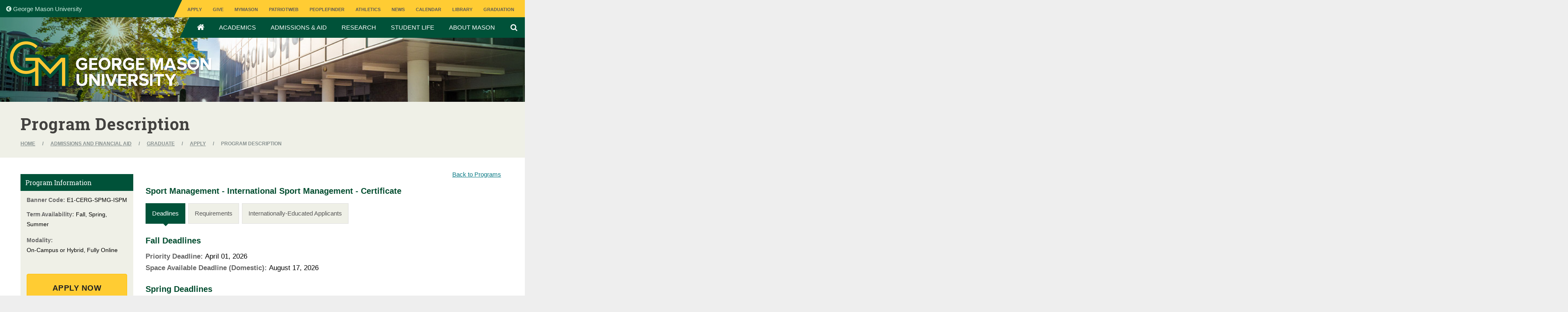

--- FILE ---
content_type: text/html; charset=utf-8
request_url: https://itsapps.gmu.edu/graduate-deadlines-and-requirements/Programs/Details/a3L1I000000Le8pUAC
body_size: 6485
content:
<!DOCTYPE html>
<html lang="en">
<head>
    <meta charset="utf-8" />
    <meta name="viewport" content="width=device-width, initial-scale=1.0">
    <title>Program Description - graduate-deadlines-and-requirements</title>
    
    <link href="/graduate-deadlines-and-requirements/favicon.ico" rel="shortcut icon" type="image/x-icon" />
    <link href="/graduate-deadlines-and-requirements/Content/css?v=fMmJWblCaBEv9JfJINfXDKoHYLM9yPkm3xlYU3P_Rr01" rel="stylesheet"/>

    <script src="/graduate-deadlines-and-requirements/bundles/modernizr?v=inCVuEFe6J4Q07A0AcRsbJic_UE5MwpRMNGcOtk94TE1"></script>

    <!-- Google Tag Manager -->
    <script>
    (function (w, d, s, l, i) {
            w[l] = w[l] || []; w[l].push({
                'gtm.start':
                    new Date().getTime(), event: 'gtm.js'
            }); var f = d.getElementsByTagName(s)[0],
                j = d.createElement(s), dl = l != 'dataLayer' ? '&l=' + l : ''; j.async = true; j.src =
                    'https://www.googletagmanager.com/gtm.js?id=' + i + dl; f.parentNode.insertBefore(j, f);
        })(window, document, 'script', 'dataLayer', 'GTM-K5CJ9XJ');</script>
    <!-- End Google Tag Manager -->
</head>
<body class="homepage">
    <header id="header" role="banner">
        <div class="sf-banner">
            <div class="sf-banner-inner">
                <div class="region region-banner">
                    <div id="block-parentsite" data-block-plugin-id="parent_site" class="block block-gmu-core block-parent-site">
                        <div class="wrap clearfix" style="font-size: 15px;">
                            <a href="https://www2.gmu.edu" id="back-to-gmu"><i class="fa fa-chevron-circle-left" aria-hidden="true"></i> George Mason University</a>
                        </div>
                    </div>
                    <div data-block-plugin-id="utility_menu_block" class="block-utilitymenublock block block-gmu-core block-utility-menu-block">
                        <div class="utility-link">
                            <ul>
                                <li>
                                    <a href="https://www.gmu.edu/admissions-aid/apply-now">
                                        Apply
                                    </a>
                                </li>
                                <li>
                                    <a href="https://www.gmu.edu/give">
                                        Give
                                    </a>
                                </li>
                                <li>
                                    <a href="http://mymason.gmu.edu" target="_blank" rel="noopener nofollow">
                                        MyMason
                                    </a>
                                </li>
                                <li>
                                    <a href="https://patriotweb.gmu.edu/" target="_blank" rel="noopener nofollow">
                                        PatriotWeb
                                    </a>
                                </li>
                                <li>
                                    <a href="http://peoplefinder.gmu.edu/" target="_blank" rel="noopener nofollow">
                                        Peoplefinder
                                    </a>
                                </li>
                                <li>
                                    <a href="http://www.gomason.com/" target="_blank" rel="noopener nofollow">
                                        Athletics
                                    </a>
                                </li>
                                <li>
                                    <a href="https://www.gmu.edu/news">
                                        News
                                    </a>
                                </li>
                                <li>
                                    <a href="https://www.gmu.edu/calendar">
                                        CALENDAR
                                    </a>
                                </li>
                                <li>
                                    <a href="https://library.gmu.edu/" target="_blank" rel="noopener nofollow">
                                        Library
                                    </a>
                                </li>
                                <li>
                                    <a href="https://www.gmu.edu/graduation">
                                        Graduation
                                    </a>
                                </li>
                            </ul>
                        </div>
                    </div>
                </div>

            </div>
        </div>

        <div id="hdr-main">
            <div class="wrap clearfix">
                <div id="logo" class="clearfix">
                    <a href="/graduate-deadlines-and-requirements/">
                        <div id="logo-image" style="width: 505px;">
                            <img src="/graduate-deadlines-and-requirements/images/mason-logo.png" alt="George Mason University">
                            
                        </div>
                        
                    </a>
                </div><!-- end #logo -->
                <a id="hamburger"><span>Menu</span></a>
                <nav id="navigation" role="navigation" aria-label="header navigation">
                    <ul class="clearfix">
                        <li style="font-size: 15px;"><a href="https://www.gmu.edu/"><i class="fa fa-home" aria-hidden="true"></i><span class="sr-only">Home</span></a></li>
                        <li><a href="https://www.gmu.edu/academics" data-drupal-link-system-path="node/11">Academics</a></li>
                        <li><a href="https://www.gmu.edu/admissions-aid" data-drupal-link-system-path="node/1036">Admissions &amp; Aid</a></li>
                        <li><a href="https://www.gmu.edu/research" data-drupal-link-system-path="node/21">Research</a></li>
                        <li><a href="https://www.gmu.edu/student-life" data-drupal-link-system-path="node/26">Student Life</a></li>
                        <li><a href="https://www.gmu.edu/about" data-drupal-link-system-path="node/31">About Mason</a></li>
                        <li class="search-form" style="font-size: 15px;">
                            <a href="https://www.gmu.edu/" target="_blank" style="padding-left: 20px;"><i class="fa fa-search" aria-hidden="true"></i><span class="sr-only">Search Catalog</span></a>
                        </li>
                    </ul>
                    <div id="nav-underlay"></div>
                </nav> <!-- end navigation -->
            </div><!-- end .wrap -->
        </div>
    </header>
    <div class="body-main">
        <div class="body-content" id="maincontent">
            

<div id="page-title-area">
    <div class="wrap clearfix">
        <h1 class="page-title">Program Description</h1>
        <div id="breadcrumb" class="clearfix" role="navigation" style="margin: -10px 0 25px 0;">
            <ul>
                <li>
                    <a href="https://www.gmu.edu/">Home</a><span class="crumbsep">/</span>
                </li>
                <li>
                    <a href="https://www.gmu.edu/admissions-aid">Admissions and Financial Aid</a><span class="crumbsep">/</span>
                </li>
                <li>
                    <a href="https://www.gmu.edu/graduate">Graduate</a><span class="crumbsep">/</span>
                </li>
                <li>
                    <a href="https://www.gmu.edu/graduate/apply">Apply</a><span class="crumbsep">/</span>
                </li>
                <li><span class="active">Program Description</span></li>
            </ul>
        </div>
    </div>
</div>
<div id="content-wrapper" style="background-color:#fff;">
    <div class="wrap clearfix">

        <div id="left-col" style="font-size:15px;">
            <a id="sidebar-nav-mobile">Catalog Navigation</a>
            <div id="sidebar">

                <div id="filters" class="">

                    <div class="filter-group" data-filter-group="cat43">
                        <h3 class="cat-title">Program Information</h3>
                        <ul style="padding: 5px 15px 190% 15px; line-height: 26px;">
                            <li>
                                <span style="font-weight:bold;color: #666;">Banner Code: </span><span>E1-CERG-SPMG-ISPM</span>
                            </li>
                            <li style="line-height: 24px;">
                                <span style="font-weight: bold; color: #666;">Term Availability: </span><span>Fall, Spring, Summer</span>
                            </li>
                            <li style="line-height: 24px;">
                                <span style="font-weight:bold;color: #666;">Modality: </span><br /> <span>On-Campus or Hybrid, Fully Online</span>
                            </li>
                            <li>
                                <p>
                                    <a class="btn btn-yellow" href="https://masongrad.my.site.com/onlineapp/"> Apply Now </a>
                                </p>
                            </li>
                            <li>
                                <p>
                                    <a class="btn btn-blue" href="https://masongrad.my.salesforce-sites.com/form/?formid=217762" target="_blank"> Request Information </a>
                                </p>
                            </li>
                        </ul>
                    </div>

                </div>

            </div> <!-- end sidebar -->
        </div> <!-- end left-col -->

        <div id="right-col" style="margin-top:-35px;">
            <div id="content" role="main">
                <p style="text-align:right; font-size:15px;"><span class="acronym">&nbsp;&nbsp;<a href="/graduate-deadlines-and-requirements/">Back to Programs</a>&nbsp;&nbsp;</span></p>

                <h3 style="margin-bottom:15px;">Sport Management - International Sport Management - Certificate</h3>
                <div id="tabs">
                    <ul class="clearfix" role="tablist" id="caseTabs">
                        <li role="presentation" class="active">
                            <a href="#deadlines" role="tab" data-toggle="tab">Deadlines</a>
                        </li>
                        <li role="presentation">
                            <a href="#requirements" role="tab" data-toggle="tab">Requirements</a>
                        </li>
                        <li role="presentation">
                            <a href="#internationally" role="tab" data-toggle="tab">Internationally-Educated Applicants</a>
                        </li>
                    </ul>


                    <div class="tab-content" style="font-size:1.7em;">

                        <div id="deadlines" class="tab-pane fade in active" style="padding-top:26px;">
                                    <div style="padding-top:3px">
                                        <h3>Fall Deadlines</h3>
<span style="font-weight:bold;color: #666;">Priority Deadline: </span><span>April 01, 2026</span><br />                                                                                                                        <span style="font-weight:bold;color: #666;">Space Available Deadline (Domestic): </span><span>August 17, 2026</span><br />                                    </div>
                                                                                            <div style="padding-top:3px">
                                        <h3>Spring Deadlines</h3>
<span style="font-weight:bold;color: #666;">Priority Deadline: </span><span>November 01, 2025</span><br />                                                                                                                        <span style="font-weight:bold;color: #666;">Space Available Deadline (Domestic): </span><span>January 09, 2026</span><br />                                    </div>
                                                                                            <div style="padding-top:3px">
                                        <h3>Summer Deadlines</h3>
                                                                                <span style="font-weight:bold;color: #666;">Standard Deadline: </span><span>May 01, 2026</span><br />                                                                            </div>
                                                    </div>

                        <div id="requirements" class="tab-pane fade">
                            <div style="padding-top:5px; display: inline-block; width: 50%;">
                                    <h3>Application Requirements</h3>
                                    <table class="programreq">
                                        <thead>
                                            <tr>
                                                <th>College Transcripts</th>
                                                                                                    <th>Goals Statement</th>
                                                                                                                                                <th>Recommendation Letters</th>
                                                    <th>Resume</th>
                                                                                                                                                                                                                                                                                                                                                                                            </tr>
                                        </thead>
                                        <tbody>
                                            <tr>
                                                <td>
                                                        <span class="glyphicon glyphicon-ok"></span>
                                                </td>
                                                                                                    <td><span class="glyphicon glyphicon-ok"></span></td>
                                                                                                                                                <td>2</td>
                                                    <td><span class="glyphicon glyphicon-ok"></span></td>
                                                                                                                                                                                                                                                                                                                                                                                            </tr>
                                        </tbody>
                                    </table>
                            </div>
                        </div>


                        <div id="internationally" class="tab-pane fade" style="display:none;">
                            <div style="padding-top:25px;">
                                <h3>English Proficiency Requirements</h3>
                                <p style="padding-top: 5px;">All Mason students must have a full command of academic English to be successful in their studies. For this reason, Mason requires applicants to demonstrate English proficiency for admission consideration, regardless of citizenship. Click <a href="https://www.gmu.edu/admissions-aid/apply-now/how-apply/international/english-proficiency-requirements" target="_blank">here</a> to view the requirements.</p>
                            </div>
                            <div style="padding-top:3px">
                                <h3>International Transcript Requirements</h3>
                                <p style="padding-top: 5px;">All transcripts from colleges or universities outside the United States must be translated into English, if applicable, and submitted for evaluation to the Mason Office of Admissions. Mason will provide evaluation service free of charge for all international transcripts, however, some programs may request an outside evaluation be completed. Because of volume, more time may be needed to process applications requiring a Mason evaluation. You should submit your application 6 weeks prior to the deadline if you plan to utilize Mason’s free evaluation service. For expedited service, students may submit their documents to any <a href="https://www.naces.org/members" target="_blank">NACES member organization</a> at their own expense.  If you decide to use an external evaluation service or if your program requires an outside evaluation, GPA and Degree equivalences must be included with your course-by-course evaluation. Mason evaluations are used for internal purposes and are not released to applicants. For information on international transcript requirements, <a href="https://mymasonportal.gmu.edu/bbcswebdav/orgs/AU_Provost_IEM/documents/International_Transcript_Guidelines.pdf" target="_blank">go here</a>.</p>
                            </div>
                        </div>

                    </div> <!-- end #content -->
                </div>
            </div> <!-- right-col -->
        </div> <!-- end wrap -->
    </div>
</div>
<br />

        </div>
    </div>
    <div class="footerdiv">
        
        <footer id="footer" role="contentinfo">
            <div class="wrap clearfix">
                <div style="display: table; width: 100%;">
                    <div id="foot-logo">
                        <a href="#"><img src="/graduate-deadlines-and-requirements/images/mason-logo.png" alt="George Mason University"></a>
                    </div>
                    <div id="foot-right">
                        <div id="social">
                            <ul>
                                <li><a href="https://www.facebook.com/georgemason" id="facebook"><i class="fa fa-facebook" aria-hidden="true"></i><span class="sr-only">Facebook</span></a></li>
                                <li><a href="https://twitter.com/GeorgeMasonU" id="twitter"><i class="fa fa-x-twitter" aria-hidden="true"></i><span class="sr-only">Twitter</span></a></li>
                                <li><a href="https://www.youtube.com/c/georgemasonuniversity" id="youtube"><i class="fa fa-youtube" aria-hidden="true"></i><span class="sr-only">YouTube</span></a></li>
                                <li><a href="https://www.instagram.com/georgemasonu" id="instagram"><i class="fa fa-instagram" aria-hidden="true"></i><span class="sr-only">Instagram</span></a></li>
                                <li><a href="https://www.linkedin.com/edu/school?id=19576" id="linkedin"><i class="fa fa-linkedin" aria-hidden="true"></i><span class="sr-only">LinkedIn</span></a></li>
                                <li><a href="https://www.pinterest.com/georgemasonuniv" id="pinterest"><i class="fa fa-pinterest" aria-hidden="true"></i><span class="sr-only">Pinterest</span></a></li>
                            </ul>
                        </div>
                        <div id="foot-bottom" class="clearfix">
                            <div class="site-slogan">ALL TOGETHER DIFFERENT</div>
                            <div class="footer-info">
                                <p>
                                    George Mason University<br>
                                    4400 University Drive<br>
                                    Fairfax, Virginia 22030<br>
                                    Tel: <a href="tel:+17039931000" title="call">+1(703)993-1000</a>
                                    <br />
                                    <span>© 2026 George Mason University</span>
                                </p>                                
                            </div>
                        </div>
                    </div>
                </div>
                <div id="foot-links">
                    <hr style="margin-top:0;margin-bottom:15px;" />
                    <p>
                        <span id="sitemaplnk" style="cursor:pointer">Sitemap</span> | <a href="https://www.gmu.edu/contact">Contact</a> | <a href="https://diversity.gmu.edu/title-ix" target="_blank" rel="noopener nofollow">Title IX</a> | <a href="https://accessibility.gmu.edu/" target="_blank" rel="noopener nofollow">Accessibility</a> | <a href="https://jobs.gmu.edu/" target="_blank" rel="noopener nofollow">Jobs</a> | <a href="https://oiep.gmu.edu/resources/student-consumer-information/" target="_blank" rel="noopener nofollow">Student Consumer Information</a> | <a href="https://www2.gmu.edu/about-mason/internet-privacy" target="_blank" rel="noopener nofollow">Privacy Statement</a> | <a href="https://www2.gmu.edu/about-mason/freedom-information-act-requests" target="_blank" rel="noopener nofollow">FOIA</a>
                    </p>
                    <p id="sitemap" style="display:none;text-transform: uppercase;font-size: 1.75em;">
                        <a href="https://www.gmu.edu/academics" data-drupal-link-system-path="node/11">Academics</a>
                        <a href="https://www.gmu.edu/admissions-aid" title="Admissions Aid Main menu" data-drupal-link-system-path="node/1036">Admissions &amp; Aid</a>
                        <a href="https://www.gmu.edu/research" data-drupal-link-system-path="node/21">Research</a>
                        <a href="https://www.gmu.edu/student-life" data-drupal-link-system-path="node/26">Student Life</a>
                        <a href="https://www.gmu.edu/about" data-drupal-link-system-path="node/72756">About</a>
                    </p>
                </div>
            </div>
        </footer>
    </div>

    <!-- Modal -->
    <div class="modal fade" id="appModal" role="dialog">
        <div class="modal-dialog">
            <!-- Modal content-->
            <div class="modal-content">
                <div class="modal-header">
                    <button type="button" class="close" data-dismiss="modal">&times;</button>
                    <h4 class="modal-title"></h4>
                </div>
                <div class="modal-body">
                    <div id="loader0" style="padding:10% 0 0 45%;"><img alt="" src="/graduate-deadlines-and-requirements/images/loader.gif" /></div>
                    <iframe id="modaliframe" style="width:100%;border:none;min-height:400px;" frameborder="0"></iframe>
                </div>
                <div class="modal-footer" style="display:none;">
                    <button type="button" class="btn btn-default" data-dismiss="modal">OK</button>
                    <a class="btn btn-warning btn-confirm" style="display:none;">Confirm</a>
                </div>
            </div>
        </div>
    </div>

    <script src="/graduate-deadlines-and-requirements/bundles/jquery?v=235DeCRyc2KKtm5-u-WowaGmWHU3ft44y448NxHpMf41"></script>

    <script src="/graduate-deadlines-and-requirements/bundles/bootstrap?v=mCv88-0XLXnnyxFmE8Vkl2NkTDlWtSKLnRC7OD8X2T41"></script>

    <script src="/graduate-deadlines-and-requirements/bundles/jquerycookie?v=Y88Y6HuE2a-2RAlgCbhRv5FnZoAZ_PJPVOgm1p031V81"></script>

    
    <script type='text/javascript'>
        $(document).ready(function () {
            $('#caseTabs a').click(function (e) {
                e.preventDefault();
                var href = this.hash;
                $('#caseTabs a').each(function () {
                    var thref = this.hash;
                    $(thref).hide();
                });
                $(href).show();
            });
        });
    </script>

    <!-- Google Tag Manager (noscript) -->
    <noscript>
        <iframe src="https://www.googletagmanager.com/ns.html?id=GTM-K5CJ9XJ"
                height="0" width="0" style="display:none;visibility:hidden"></iframe>
    </noscript>
    <script>
        $('#sitemaplnk').on('click', function () {
            $('#sitemap').toggle();
        });
    </script>
    <!-- End Google Tag Manager (noscript) -->
    <input type="hidden" id="aforgerytoken" value=",4c8028c7-18a7-4e63-a541-364a52345d53" />
</body>
</html>

--- FILE ---
content_type: text/plain
request_url: https://www.google-analytics.com/j/collect?v=1&_v=j102&a=831011185&t=pageview&_s=1&dl=https%3A%2F%2Fitsapps.gmu.edu%2Fgraduate-deadlines-and-requirements%2FPrograms%2FDetails%2Fa3L1I000000Le8pUAC&ul=en-us%40posix&dt=Program%20Description%20-%20graduate-deadlines-and-requirements&sr=1280x720&vp=1280x720&_u=YEBAAEABAAAAACAAI~&jid=914395884&gjid=1832748500&cid=1886436954.1768696007&tid=UA-137025846-10&_gid=2034342946.1768696007&_r=1&_slc=1&gtm=45He61e1n81K5CJ9XJv9104710676za200zd9104710676&gcd=13l3l3l3l1l1&dma=0&tag_exp=103116026~103200004~104527906~104528501~104684208~104684211~105391253~115938465~115938468~116988315~117041587&z=2033175103
body_size: -450
content:
2,cG-LG224PWS43